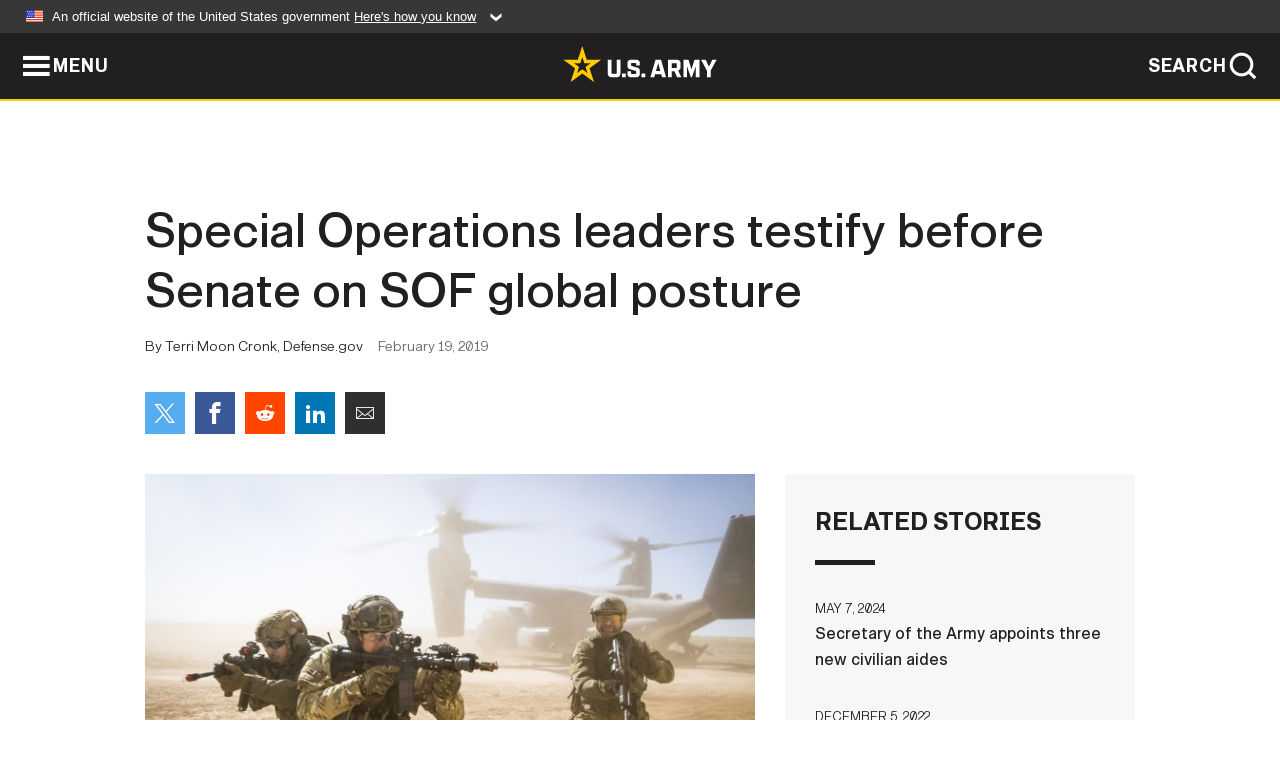

--- FILE ---
content_type: text/html; charset=UTF-8
request_url: https://www.army.mil/article/217500/special_operations_leaders_testify_before_senate_on_sof_global_posture
body_size: 4835
content:
<!DOCTYPE html>
<html lang="en">
<head>
    <meta charset="UTF-8">
    <meta content='width=device-width, initial-scale=1.0' name='viewport' />
    <meta name="apple-itunes-app" content="app-id=342689843">
    <meta property="og:title" content="Special Operations leaders testify before Senate on SOF global posture" />
<meta property="og:type" content="article" />
<meta property="og:description" content="Calling the breadth and capability of the U.S. Special Operations Forces "astonishing," the assistant secretary of defense for special operations and low-intensity conflict discussed the global posture of the nation's special operations enterprise du..." />
<meta property="og:site_name" content="www.army.mil" />
<meta property="og:image" content="https://api.army.mil/e2/c/images/2019/02/15/543917/max1200.jpg" />
<meta property="og:headline" content="Special Operations leaders testify before Senate on SOF global posture" />
<meta property="twitter:card" content="summary_large_image" />
<meta property="twitter:site" content="@USArmy" />
<meta property="twitter:title" content="Special Operations leaders testify before Senate on SOF global posture" />
<meta property="twitter:description" content="Calling the breadth and capability of the U.S. Special Operations Forces "astonishing," the assistant secretary of defense for special operations and low-intensity conflict discussed the global posture of the nation's special operations enterprise du..." />
<meta property="twitter:image" content="https://api.army.mil/e2/c/images/2019/02/15/543917/max1200.jpg" />
<meta property="og:url" content="https://www.army.mil/article/217500/special_operations_leaders_testify_before_senate_on_sof_global_posture" />

    <title>Special Operations leaders testify before Senate on SOF global posture &#124; Article &#124; The United States Army</title>
    <meta name="description" content="Calling the breadth and capability of the U.S. Special Operations Forces "astonishing," the assistant secretary of defense for special operations and low-intensity conflict discussed the global posture of the nation's special operations enterprise du...">
    <meta property="article:published_time" content="2019-02-19T09:49:48-05:00" />
    <meta property="article:modified_time" content="2019-02-19T13:49:50-05:00" />
    <link rel="canonical" href="https://www.army.mil/article/217500/special_operations_leaders_testify_before_senate_on_sof_global_posture">
    <link rel="amphtml" href="https://www.army.mil/article-amp/217500/special_operations_leaders_testify_before_senate_on_sof_global_posture"/>
    <link rel="stylesheet" href="/e2/global/rv7/topnav/navbar.css">
    <link rel="stylesheet" href="/e2/global/rv7/footer/footer.css">
    <link rel="stylesheet" href="/css/article.css?id=05631edaec0f9b6cde4e0b0469a45dbb">
    <link rel="apple-touch-icon" href="/e2/images/rv7/army_star_icon_60.png">
    <link rel="apple-touch-icon" sizes="76x76" href="/e2/images/rv7/army_star_icon_76.png">
    <link rel="apple-touch-icon" sizes="120x120" href="/e2/images/rv7/army_star_icon_120.png">
    <link rel="apple-touch-icon" sizes="152x152" href="/e2/images/rv7/army_star_icon_152.png">
</head>
<body class="army-font">
    <!--[if lt IE 9]>
<div class="oldie-warning">
    <p class="warning">!</p>
      <p>Your version of Internet Explorer is out of date. It has known security flaws and can cause issues displaying content on this page, and other websites.</p>
      <p><a href="/upgrade" title="Learn how to update your browser">Learn how to update your browser</a></p>
</div>
<![endif]-->    <div class='article-container wrapper'>
        <div class="container">
            <div class="inner-container" role="main">
                <div id="article-top" class="row">
                    <div class="span12">
                        <h1>Special Operations leaders testify before Senate on SOF global posture</h1>
                        <p class="small">By Terri Moon Cronk, Defense.gov<span>February 19, 2019</span></p>
                        <section class="alt-social-bar">
  <ul>
        <li class="social-button-sm twitter-button">
            <a rel="noopener noreferrer" target="_blank" href="https://twitter.com/share?url=https%3A%2F%2Fwww.army.mil%2Farticle%2F217500%2Fspecial_operations_leaders_testify_before_senate_on_sof_global_posture&amp;text=Special%20Operations%20leaders%20testify%20before%20Senate%20on%20SOF%20global%20posture"><span role="img">Share on Twitter</span></a>
        </li>
        <li class="social-button-sm facebook-button">
            <a rel="noopener noreferrer" target="_blank" href="https://www.facebook.com/sharer/sharer.php?u=https%3A%2F%2Fwww.army.mil%2Farticle%2F217500%2Fspecial_operations_leaders_testify_before_senate_on_sof_global_posture"><span role="img">Share on Facebook</span></a>
        </li>
        <li class="social-button-sm reddit-button">
            <a rel="noopener noreferrer" target="_blank" href="https://www.reddit.com/submit?url=https%3A%2F%2Fwww.army.mil%2Farticle%2F217500%2Fspecial_operations_leaders_testify_before_senate_on_sof_global_posture"><span role="img">Share on Reddit</span></a>
        </li>
        <li class="social-button-sm linkedin-button">
            <a rel="noopener noreferrer" target="_blank" href="https://www.linkedin.com/cws/share?url=https%3A%2F%2Fwww.army.mil%2Farticle%2F217500%2Fspecial_operations_leaders_testify_before_senate_on_sof_global_posture"><span role="img">Share on LinkedIn</span></a>
        </li>
        <li class="social-button-sm email-button">
            <a rel="noopener noreferrer" target="_blank" href="mailto:?Subject=Special%20Operations%20leaders%20testify%20before%20Senate%20on%20SOF%20global%20posture&amp;body=https%3A%2F%2Fwww.army.mil%2Farticle%2F217500%2Fspecial_operations_leaders_testify_before_senate_on_sof_global_posture"><span role="img">Share via Email</span></a>
        </li>
        </ul>
    </section>                    </div>
                </div>
                <div class="two-column-body">
                    <div class="left-column">
                        
                        <div class="article-body rich-text-element bodytext">
                            <div class="ql-editor">
                                <div class="editor-image single">
                      <figure class="photo cur-photo">
          <span class="centered-image">
            <span class="img-container">
              <a class="rich-text-img-link" href="https://api.army.mil/e2/c/images/2019/02/15/543917/original.jpg" target="_blank" rel="noopener">
                <img alt="Emerald Warrior"
                data-full-desc="A joint special forces team move together out of a U.S. Air Force CV-22 Osprey Feb. 26, 2018, at Melrose Training Range, N.M. At Emerald Warrior, the largest joint and combined special operations exercise, U.S. Special Operations Command forces train..." src="https://api.army.mil/e2/c/images/2019/02/15/543917/size0-full.jpg" />
              </a>
                          </span>
          </span>
          <figcaption>
                        <span class="image-caption">
              <span class="caption-text">
                A joint special forces team move together out of a U.S. Air Force CV-22 Osprey Feb. 26, 2018, at Melrose Training Range, N.M. At Emerald Warrior, the largest joint and combined special operations exercise, U.S. Special Operations Command forces train...
                <span class="caption-author"> (Photo Credit: U.S. Army)</span>
              </span>
              <a href="https://api.army.mil/e2/c/images/2019/02/15/543917/original.jpg" title="View original" target="_blank" rel="noopener">VIEW ORIGINAL</a>
            </span>
          </figcaption>
        </figure>
          </div>
  

    
    
          <p>WASHINGTON -- Calling the breadth and capability of the U.S. Special Operations Forces "astonishing," the assistant secretary of defense for special operations and low-intensity conflict discussed the global posture of the nation's special operations enterprise during a hearing on Capitol Hill, Feb. 14, 2019.</p>
    
    
    
  
  

    
    
          <p>Owen O. West appeared before the Senate Armed Services Committee with Army Gen. Raymond A. Thomas III, the commander of U.S. Special Operations Command.</p>
    
    
    
  
  

    
    
          <p>West said that while special operations forces make up just three percent of the joint force, they have absorbed more than 40 percent of the casualties since 2001. "This sacrifice serves as a powerful reminder that special operators are in the risk business," he said.</p>
    
    
    
  
  

    
    
          <p>The assistant secretary said the National Defense Strategy has challenged all of DOD to increase focus on long-term strategic competition with Russia and China, and the SOF enterprise is in the midst of transformation; "something special operators have always done very well."</p>
    
    
    
  
  

    
    
          <p>Any transformation starts with people, West said, noting, "In November, Gen. Thomas and I issued the first-ever joint vision for the [special operations forces] enterprise, challenging professionals to relentlessly pursue the decisive competitive advantage."</p>
    
    
    
  
  

    
    
          <p>NOT STRETCHED THIN</p>
    
    
    
  
  

    
    
          <p>West told the committee he is "proud to report to you that our SOF is neither overstretched nor breaking, but very healthy and eager to defend the nation against increasingly adaptive foes."</p>
    
    
    
  
  

    
    
          <p>As an integral part of the joint force, special operations troops are integrated into every facet of the NDS, Thomas told the committee.</p>
    
    
    
  
  

    
    
          <p>"For the last 18 years, our No. 1 priority has been the effort against violent extremist organizations," the general said. "As part of the joint force, we continue to be the … major supporting effort in Afghanistan, Syria, Iraq, Yemen, Somalia, Libya, Lake Chad Basin; everywhere [Islamic State of Iraq and Syria-] affiliated organizations are. We are relentlessly pursuing them to ensure this country never, ever endures another 9/11."</p>
    
    
    
  
  

    
    
          <p>A MORE LETHAL FORCE</p>
    
    
    
  
  

    
    
          <p>Thomas noted that Socom remains focused on finishing the effort by, with and through the United States' many coalition partners.</p>
    
    
    
  
  

    
    
          <p>"At the same time, again, as part of the joint force, we're endeavoring to provide a more lethal and capable special operations force to confront peer competitors," the commander said.</p>
    
    
    
  
  

    
    
          <p>To build a more lethal force, strengthen alliances and partnerships and reform for greater performance and efficiency, Socom is reshaping and focusing its forces on capabilities, while also developing new technological and tactical approaches to accomplish the diverse mission that Socom will face in the future, Thomas said.</p>
    
    
    
  
  

    
    
          <p>"The emergency security challenges will require Socom to be an organization of empowered SOF professionals -- globally networked, partnered and integrated in relentlessly seeking advantage -- in every domain for the joint force in the nation," the general said.</p>
    
    
    
  
  

    
    
          <p>In addition to its responsibility to man, train and equip the world's most capable special operations forces, over the past few years, Socom has experienced considerable development in another legislative role as a combatant command, he said.</p>
    
    
    
  
  

    
    
          <p>GLOBAL MISSION SETS</p>
    
    
    
  
  

    
    
          <p>"We are currently assigned the role as the coordinating authority for three major global mission sets: counterterrorism, countering weapons of mass destruction and recently, messaging and countermessaging," Thomas said.</p>
    
    
    
  
  

    
    
          <p>"These roles require us to lead planning efforts, continually address joint force progress toward campaign objectives, and recommend improvements for modifications to our campaign approach to the secretary of defense," he explained.</p>
    
    
    
  
  

    
    
          <p>In parallel, Socom is pursuing an aggressive partnership with the other combatant commands with global portfolios: U.S. Cyber Command, U.S. Strategic Command, U.S. Transportation Command and U.S. Space Command, Thomas said, which is designed to leverage Socom's respective capabilities to provide more agile solutions to DOD.</p>
    
    
    
  
  

    
    
          <p>EMERGING TECHNOLOGIES</p>
    
    
    
  
  

    
    
          <p>"We are increasing our investments in a wide spectrum of emerging technologies to include artificial intelligence/machine learning, automated systems, advanced robotics, augmented reality, biomedical monitoring, and advanced armor and munitions development, to name a few," the general said.</p>
    
    
    
  
  

    
    
          <p>"Leveraging our proven ability to rapidly develop and field cutting-edge technology flowing from our focus on the tactical edge of combat," Thomas said, "Joint experimentation initiative will bring together innovative efforts from across our special operations force tactical formations to ensure that commanders' combat requirements are addressed with the most advanced concepts available."</p>
    
    
    
  
  

    
          <h2>Related Links:</h2>
    
    
    
    
  
  

    
    
          <p><a href="https://www.armed-services.senate.gov/hearings/19-02-14-united-states-special-operations-command-and-united-states-cyber-command" rel="noopener noreferrer" target="_blank">Video: U.S. Special Operations Command testimony</a></p>
    
    
    
  
  

    
    
          <p><a href="https://www.army.mil/usasoc" rel="noopener noreferrer" target="_blank">U.S. Army Special Operations Command</a></p>
    
    
    
  
  

    
    
          <p><a href="https://www.socom.mil/" rel="noopener noreferrer" target="_blank">U.S. Special Operations Command</a></p>
    
    
    
  
  

                              </div>
                        </div> <!-- end article-body -->

                    </div>
                                        <div class="right-column">
                        <div class="top-stories">
                            <h4>RELATED STORIES</h4>
                            <ul>
                                                            <li>
                                    <a href="https://www.army.mil/article/276065/secretary_of_the_army_appoints_three_new_civilian_aides" title="Secretary of the Army appoints three new civilian aides "><span>May 7, 2024</span><span>Secretary of the Army appoints three new civilian aides </span></a>
                                </li>
                                                            <li>
                                    <a href="https://www.army.mil/article/262511/congress_confirms_the_armys_first_lead_special_trial_counsel" title="Congress Confirms the Army’s first Lead Special Trial Counsel"><span>December 5, 2022</span><span>Congress Confirms the Army’s first Lead Special Trial Counsel</span></a>
                                </li>
                                                            <li>
                                    <a href="https://www.army.mil/article/260448/new_e_efmp_system_supports_army_families_with_special_needs_members" title="New E-EFMP system supports Army families with special needs members"><span>September 28, 2022</span><span>New E-EFMP system supports Army families with special needs members</span></a>
                                </li>
                                                            <li>
                                    <a href="https://www.army.mil/article/260083/new_dla_chaplain_looks_to_encourage_spirituality_wellness" title="New DLA chaplain looks to encourage spirituality, wellness"><span>September 9, 2022</span><span>New DLA chaplain looks to encourage spirituality, wellness</span></a>
                                </li>
                                                            <li>
                                    <a href="https://www.army.mil/article/249324/army_announces_new_cid_director" title="Army announces new CID director"><span>August 11, 2021</span><span>Army announces new CID director</span></a>
                                </li>
                                                            <li>
                                    <a href="https://www.army.mil/article/210424/two_new_civilian_aides_to_the_secretary_of_the_army_appointed" title="Two new Civilian Aides to the Secretary of the Army appointed"><span>September 10, 2018</span><span>Two new Civilian Aides to the Secretary of the Army appointed</span></a>
                                </li>
                                                            <li>
                                    <a href="https://www.army.mil/article/197954/army_announces_activation_of_second_security_force_assistance_brigade_at_fort_bragg" title="Army announces activation of second Security Force Assistance Brigade at Fort Bragg"><span>December 8, 2017</span><span>Army announces activation of second Security Force Assistance Brigade at Fort Bragg</span></a>
                                </li>
                                                            <li>
                                    <a href="https://www.army.mil/standto/archive/2014/08/04" title="U.S. Army STAND-TO! | Strategic Landpower Forum"><span>August 4, 2014</span><span>U.S. Army STAND-TO! | Strategic Landpower Forum</span></a>
                                </li>
                                                        </ul>
                        </div>
                    </div>
                                    </div>
            </div>
        </div>
    </div> <!-- end .article-container -->
        
    <div id="lightbox" class="hidden">
  <div class="container click-close">
    <a class="thumbnail hidden" id="thumbnail"><span class="thumbnail-button"></span></a>
    <a class="single-view hidden" id="single-view"><span class="single-view-button"></span></a>
    <span class="image-index hidden" id="image-index"></span>
    <a class="download hidden" id="download" target="_blank"><span class="download-button"></span></a>
    <a class="share hidden" id="share"><span class="share-button"></span></a>
    <div class="share-box opacity-zero" id="share-box">
      <ul>
        <li class="social-button facebook-button">
          <a id="fb-social" href="" target="_blank" rel="noopener">
            <span></span>
          </a>
        </li>
        <li class="social-button twitter-button">
          <a id="twitter-social" href="" target="_blank" rel="noopener">
            <span></span>
          </a>
        </li>
        <li class="social-button pinterest-button">
          <a id="pint-social" href="" target="_blank" rel="noopener">
            <span></span>
          </a>
        </li>
      </ul>
    </div>
    <a class="close click-close" href="javascript:void(0);"><span class="click-close"></span></a>
    <div class="inner-container">
      <div class="navigation">
        <a class="lb-button" id="next-button" href="javascript:void(0);" title="Next image"><span></span></a>
        <a class="lb-button" id="prev-button" href="javascript:void(0);" title="Previous image"><span></span></a>
      </div>
      <div id="video-elem" class="video-elem click-close hidden"></div>
      <div class="lb-img click-close" id="lb-img">
        <div id="img-wrap" class="img-wrap">
          <img id="prev-elem" class="prev-elem" src="" alt="Previous image in slideshow" />
          <img id="current-elem" class="current-elem" src="" alt="Active image in slideshow" />
          <img id="next-elem" class="next-elem" src="" alt="Next image in slideshow" />
        </div>
        <div id="lightbox-caption" class="caption"></div>
      </div>
      <div class="thumbnail-view hidden" id="thumbnail-view">
        <ul>
                                    <li>
                <a href="javascript:void(0);">
                  <span class="image">
                    <img alt="" src="" data-src="https://api.army.mil/e2/c/images/2019/02/15/543917/original.jpg" data-title="Emerald Warrior" data-author=""
                    data-full-desc="A joint special forces team move together out of a U.S. Air Force CV-22 Osprey Feb. 26, 2018, at Melrose Training Range, N.M. At Emerald Warrior, the largest joint and combined special operations exercise, U.S. Special Operations Command forces train...">
                    <p class="img-title">Emerald Warrior</p>
                  </span>
                </a>
              </li>
                              </ul>
      </div>
      <div class="image-loading"></div>
    </div>
  </div>
</div>    <div id="loading" class="loading">
  <div id="loading-bar" class="loading-bar"></div>
</div>    <script
    type="text/javascript"
    src="https://www.army.mil/e2/js/rv7/main/army_mil_searchgov_sayt_loader.js"
    integrity="sha384-d0OhafLmLE7BWLyFtyJDjz21pszH7X++shSDoUY7YEcdE9IKvdTGrImLzJJQv27l"
    crossorigin="anonymous"
></script>
<!-- to include extra GA codes, use format: -->
<!-- <div id="ga-analytic-codes" data-codes="G-xxx, G-xxx"></div> -->
<script async src="https://www.googletagmanager.com/gtag/js?id=G-YQMQPQYJ4J"></script>
<script
    type="text/javascript"
    src="https://www.army.mil/e2/js/rv7/main/google_analytics4.js"
    integrity="sha384-edaw17livoqdnSsOB+0OpunEQR1CkU1VOJNP9Z8sm3sYEVmfUfafIB3/fUZ7hift"
    crossorigin="anonymous"
></script>
    <section id="social-bar-id" class="social-bar">
    <h2 class="hidden">Social Sharing</h2>
    <ul>
        <li class="social-button no-hover twitter-button">
            <a rel="noopener noreferrer" target="_blank" href="https://twitter.com/share?url=https%3A%2F%2Fwww.army.mil%2Farticle%2F217500%2Fspecial_operations_leaders_testify_before_senate_on_sof_global_posture&amp;text=Special%20Operations%20leaders%20testify%20before%20Senate%20on%20SOF%20global%20posture"><span>Share on Twitter</span></a>
        </li>
        <li class="social-button no-hover facebook-button">
            <a rel="noopener noreferrer" target="_blank" href="https://www.facebook.com/sharer/sharer.php?u=https%3A%2F%2Fwww.army.mil%2Farticle%2F217500%2Fspecial_operations_leaders_testify_before_senate_on_sof_global_posture"><span>Share on Facebook</span></a>
        </li>
        <li class="social-button no-hover reddit-button">
            <a rel="noopener noreferrer" target="_blank" href="https://www.reddit.com/submit?url=https%3A%2F%2Fwww.army.mil%2Farticle%2F217500%2Fspecial_operations_leaders_testify_before_senate_on_sof_global_posture"><span>Share on Reddit</span></a>
        </li>
        <li class="social-button no-hover linkedin-button">
            <a rel="noopener noreferrer" target="_blank" href="https://www.linkedin.com/cws/share?url=https%3A%2F%2Fwww.army.mil%2Farticle%2F217500%2Fspecial_operations_leaders_testify_before_senate_on_sof_global_posture"><span>Share on LinkedIn</span></a>
        </li>
        <li class="social-button no-hover email-button">
            <a rel="noopener noreferrer" target="_blank" href="mailto:?Subject=Special%20Operations%20leaders%20testify%20before%20Senate%20on%20SOF%20global%20posture&amp;body=https%3A%2F%2Fwww.army.mil%2Farticle%2F217500%2Fspecial_operations_leaders_testify_before_senate_on_sof_global_posture"><span>Share via Email</span></a>
        </li>
    </ul>
</section>    <script src="/e2/global/rv7/topnav/navbar.js" async></script>
    <script src="/e2/global/rv7/footer/footer.js" async></script>
    <script src="/js/article.js?id=6292c25ed28f08086b3501466b73e53f" async></script>
</body>
</html>
